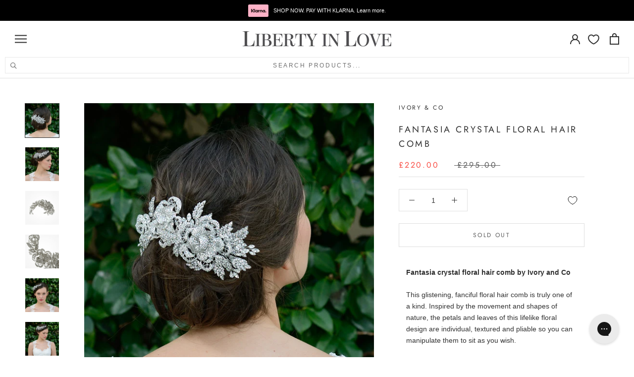

--- FILE ---
content_type: text/css
request_url: https://cdn.shopify.com/extensions/019bd64c-033c-7160-abf3-3d0c9ccbf19a/shopify-app-extensions-274/assets/smart-cart.css
body_size: 3686
content:
.smart-cart-container{--smart-cart-neutral: #2f333b;--smart-cart-neutral-variant-2: #e0e3e9;--smart-cart-neutral-variant-3: #f5f6f8;display:flex;flex-direction:column;height:100%;max-height:100vh;width:100%;max-width:500px;background-color:var(--smart-cart-background);line-height:normal}.smart-cart-container .smart-cart-primary-text{color:var(--smart-cart-primary-text)}.smart-cart-container .smart-cart-secondary-text{color:var(--smart-cart-secondary-text)}.smart-cart-container .smart-cart-discounted-price{color:var(--smart-cart-discounted-price)}.smart-cart-container *:focus-visible{outline:none;box-shadow:none}.smart-cart-container .planet-select{border-radius:var(--smart-cart-border-radius)!important}.smart-cart-empty{display:flex;flex-direction:column;flex:1;justify-content:center;align-items:center;padding:0 24px}.smart-cart-empty .smart-cart-empty-text{margin:0;text-align:center}.smart-cart-empty .smart-cart-empty-button{margin-top:32px;padding:0 35px;line-height:52px;border:0px;font-size:16px;font-weight:500;letter-spacing:1px;font-family:inherit;border-radius:var(--smart-cart-border-radius);background-color:var(--smart-cart-checkout-background);color:var(--smart-cart-checkout-text);cursor:pointer}.smart-cart-empty .smart-cart-empty-button:hover{opacity:.9}header.smart-cart-header{display:flex;justify-content:space-between;align-items:center;padding:24px;border-bottom:1px solid rgb(221,221,221)}@media (max-width: 740px){header.smart-cart-header{padding:20px 24px}}header.smart-cart-header .smart-cart-header-title{display:flex;align-items:center;gap:12px}header.smart-cart-header .smart-cart-header-title .smart-cart-header-title-text{font-size:16px;font-weight:600;color:var(--smart-cart-primary-text)}div.smart-cart-content{flex:1;overflow-x:auto;padding:0 0 24px}@media (max-width: 740px){div.smart-cart-content{padding:0 0 24px}}div.smart-cart-content svg{width:auto;height:auto}div.smart-cart-content button:disabled{background:inherit!important;color:inherit!important;border-color:inherit!important}footer.smart-cart-footer{padding:20px 24px 24px;display:flex;flex-direction:column;gap:10px;border-top:1px solid rgb(221,221,221)}@media (max-width: 740px){footer.smart-cart-footer{padding:20px 24px}}footer.smart-cart-footer .smart-cart-shipping-note{color:var(--smart-cart-secondary-text);font-size:14px}footer.smart-cart-footer .smart-cart-checkout-button,footer.smart-cart-footer .smart-cart-view-cart-button{display:flex;justify-content:center;width:100%;padding:0 35px;line-height:52px;border:0px;font-size:16px;font-weight:500;letter-spacing:1px;font-family:inherit;border-radius:var(--smart-cart-border-radius);background-color:var(--smart-cart-checkout-background);color:var(--smart-cart-checkout-text);cursor:pointer}footer.smart-cart-footer .smart-cart-checkout-button:hover{opacity:.9}footer.smart-cart-footer .smart-cart-view-cart-button{background-color:var(--smart-cart-background);color:var(--smart-cart-primary-text);border:1px solid var(--smart-cart-primary-text)}.smart-cart-line{position:relative;display:flex;margin-top:20px;padding:0 24px}@media (max-width: 740px){.smart-cart-line{padding:0 24px}}@media screen and (min-width: 741px){.smart-cart-line{margin-block-start:24px}}.smart-cart-line-image-wrapper{position:relative;display:block;width:80px;flex:none;align-self:flex-start;margin-inline-end:24px}@media screen and (min-width: 741px){.smart-cart-line-image-wrapper{width:92px}}.smart-cart-line img{max-width:100%;height:auto;vertical-align:top;border-radius:var(--smart-cart-border-radius)}.smart-cart-line img:focus-visible{outline:0!important;box-shadow:none!important}.smart-cart-line-header{display:flex;flex-direction:column}.smart-cart-line-details{display:flex;flex-direction:column;align-items:baseline}.smart-cart-line-price-list{flex-shrink:0;line-height:1.5;text-align:right;vertical-align:top;padding-left:30px;margin-left:auto;font-size:14px;color:var(--smart-cart-primary-text)}.smart-cart-line-price-list-stack{display:inline-grid}.smart-cart-line-brand{margin-top:0;font-size:9px;text-transform:uppercase;font-weight:400}.smart-cart-line-product-title{font-weight:500;font-size:14px;margin-bottom:4px;line-height:1.6;display:block;text-decoration:none}.smart-cart-line-variant-info{display:flex;flex-direction:column;margin-bottom:4px}.smart-cart-line-variant-title,.smart-cart-line-properties,.smart-cart-line-selling-plan-allocation,.smart-cart-line-metafield{font-size:13px}.smart-cart-line-price{color:var(--smart-cart-primary-text)}.smart-cart-line-original-price{text-decoration:line-through;opacity:.7}.smart-cart-line-unit-prices-list{display:flex;gap:4px;margin-bottom:4px;font-size:14px}.smart-cart-line-discount-allocation-list{display:flex;flex-direction:column;align-items:flex-start;margin:4px 0}@media screen and (min-width: 741px){.smart-cart-line-discount-allocation-list{margin:0 6px 0 0}}.smart-cart-line-discount-allocation{display:flex;align-items:center;padding:3px 6px;font-weight:500;font-size:11px;text-transform:uppercase;background:var(--smart-cart-discount-label-background);color:var(--smart-cart-discount-label);border-radius:var(--smart-cart-border-radius)}.smart-cart-line-discount-allocation-icon{color:var(--smart-cart-discount-label);margin-right:8px}.smart-cart-line-actions{display:flex;align-items:center;gap:12px;margin-top:8px}.smart-cart-line .remove-link{background:none;border:none;padding:0;color:var(--smart-cart-secondary-text);text-decoration:underline;font-size:11px;cursor:pointer;height:28px!important}.smart-cart-line .remove-link:hover{color:var(--smart-cart-primary-text)}.smart-cart-line .remove-link[aria-disabled=true]{cursor:not-allowed;opacity:.5;pointer-events:none}.smart-cart-line-error{color:#dc2626;font-size:.875rem;margin-top:.5rem}.smart-cart-line-loader{background:var(--smart-cart-background);color:var(--smart-cart-primary-text);border-radius:32px;justify-content:center;align-items:center;width:32px;height:32px;transition:opacity .2s ease-in-out,transform .2s ease-in-out,visibility .2s ease-in-out;display:flex;position:absolute;top:calc(50% - 16px);left:calc(50% - 16px)}.smart-cart-line-loader-spinner{transform-origin:center;margin:auto;display:flex;animation:2s linear infinite spinnerRotate}.smart-cart-line-loader-spinner circle{animation:1.5s ease-in-out infinite spinnerDash,6s ease-in-out infinite spinnerColor}@keyframes spinnerRotate{to{transform:rotate(360deg)}}@keyframes spinnerDash{0%{stroke-dasharray:1 200;stroke-dashoffset:0}50%{stroke-dasharray:89 200;stroke-dashoffset:-35px}to{stroke-dasharray:89 200;stroke-dashoffset:-124px}}@keyframes spinnerColor{0%,40%,66%,80%,90%{stroke:currentColor}}.smart-cart-quantity-selector{height:28px;display:inline-flex;align-items:center;justify-content:flex-start;border:1px solid rgb(233,233,233);border-radius:var(--smart-cart-border-radius);vertical-align:middle}.smart-cart-quantity-selector-button{display:flex;justify-content:center;align-items:center;height:28px;width:28px;background-color:transparent;border:0;padding:0;color:var(--smart-cart-primary-text);cursor:pointer}.smart-cart-quantity-selector-button:hover{background-color:transparent;opacity:.7;transition:opacity .2s ease-in-out}.smart-cart-quantity-selector-button[aria-disabled=true]{cursor:not-allowed;opacity:.5;pointer-events:none}.smart-cart-quantity-selector-button-icon{color:var(--smart-cart-primary-text)}.smart-cart-quantity-selector-input{padding:0 2px!important;height:28px!important;line-height:28px!important;text-align:center!important;background:transparent!important;border:none!important;margin:0!important;-webkit-appearance:none!important;appearance:none!important;font-size:13px!important}.smart-cart-quantity-selector-input:focus-visible{outline:0!important;box-shadow:none!important}.smart-cart-note{padding:10px 24px;border-top:1px solid rgb(221,221,221);color:var(--smart-cart-primary-text)}.smart-cart-note>div{border-bottom:0!important}@media (max-width: 740px){.smart-cart-note{padding:6px 24px}}.smart-cart-note .smart-cart-note-title{font-size:14px}.smart-cart-note .smart-cart-note-chevron-icon{transition:transform .3s ease}.smart-cart-note .smart-cart-note-textarea{margin:12px 0;resize:vertical;vertical-align:top;height:auto;padding:12px 18px;background:none;-webkit-appearance:none;appearance:none;border-radius:var(--smart-cart-border-radius);border:1px solid rgba(0,0,0,.15);box-shadow:none;color:var(--smart-cart-primary-text);text-align:start;font-size:14px;transition:border .2s ease-in-out,box-shadow .2s ease-in-out;outline:none;box-sizing:border-box;resize:none}.smart-cart-note .smart-cart-note-textarea:focus{border-color:var(--smart-cart-primary-text);box-shadow:0 0 0 1px var(--smart-cart-primary-text) inset}.smart-cart-note .smart-cart-note-textarea::placeholder{color:var(--smart-cart-secondary-text);font-size:14px;font-family:inherit;opacity:1}.smart-cart-note-error{color:#dc2626;font-size:14px;margin-top:12px}[data-corvu-accordion-trigger]{width:100%;border-bottom-width:0px;text-align:left;font-weight:500;transition-property:all;transition-timing-function:cubic-bezier(.4,0,.2,1);transition-duration:.15s;transition-duration:.1s;display:flex;justify-content:space-between;align-items:center;cursor:pointer}[data-corvu-accordion-trigger][data-expanded] .smart-cart-note-chevron-icon{transform:rotate(180deg)}[data-corvu-accordion-content]{border-bottom-width:0px;overflow:hidden}[data-corvu-accordion-content] textarea{width:100%;font-family:inherit}.smart-cart-reward-progress{padding:16px 24px 0}@media (max-width: 740px){.smart-cart-reward-progress{padding:16px 24px 0}}.smart-cart-reward-progress .smart-cart-progress-text{text-align:center;margin-bottom:14px;font-size:14px;color:var(--smart-cart-progress-bar-color)}.smart-cart-reward-progress .smart-cart-progress-bar{position:relative;height:8px;background-color:var(--smart-cart-progress-bar-background);border-radius:9999px;margin-bottom:2rem}.smart-cart-reward-progress .smart-cart-progress-bar__fill{position:absolute;left:0;top:0;height:100%;background-color:var(--smart-cart-progress-bar-progress-color);z-index:1;border-radius:9999px;transition:width .3s ease}.smart-cart-reward-progress .smart-cart-progress-bar__icon{position:absolute;top:50%;transform:translate(-50%,-50%);z-index:1}.smart-cart-reward-progress .smart-cart-rewards{display:flex;visibility:hidden}.smart-cart-reward-progress .smart-cart-reward-item{transform:translateY(1.5rem);color:var(--smart-cart-progress-bar-color);display:flex;flex-direction:column;justify-content:center;align-items:center;visibility:visible;position:absolute}.smart-cart-reward-progress .smart-cart-reward-item-hidden{visibility:hidden}.smart-cart-reward-progress .smart-cart-reward-item__text{text-align:center;font-size:12px;margin-bottom:.25rem}.smart-cart-reward-progress .smart-cart-reward-item__value{font-size:12px;font-weight:700}.smart-cart-discount-code-container{padding:10px 24px;border-top:1px solid rgb(221,221,221);color:var(--smart-cart-primary-text)}.smart-cart-discount-code-container>div{border-bottom:0!important}@media (max-width: 740px){.smart-cart-discount-code-container{padding:6px 24px}}.smart-cart-discount-code-container .smart-cart-discount-title{font-size:14px}.smart-cart-discount-code-container .smart-cart-discounts-chevron-icon{transition:transform .3s ease}.smart-cart-discount-code-container .smart-cart-discount-code{display:flex;gap:8px}.smart-cart-discount-code-container .smart-cart-discount-code .smart-cart-discount-apply{line-height:40px;border:0px;font-size:14px;font-weight:500;letter-spacing:1px;font-family:inherit;padding:0 24px;color:var(--smart-cart-discount-codes-color-button);background-color:var(--smart-cart-discount-codes-background-button);border-radius:var(--smart-cart-border-radius);cursor:pointer;white-space:nowrap;overflow:hidden;text-overflow:ellipsis}@media (max-width: 740px){.smart-cart-discount-code-container .smart-cart-discount-code .smart-cart-discount-apply{padding:0 20px}}.smart-cart-discount-code-container .smart-cart-discount-code .smart-cart-discount-apply:disabled{cursor:not-allowed;opacity:.5}.smart-cart-discount-code-container .smart-cart-discount-code .smart-cart-discount-apply:hover{opacity:.9}.smart-cart-discount-code-container .smart-cart-discount-code-content{display:flex;flex-direction:column;gap:8px;margin:12px 0}.smart-cart-discount-code-container .smart-cart-discount-input{flex:1;padding:.75rem 1rem;border:1px solid var(--smart-cart-discount-codes-border-color);background-color:var(--smart-cart-discount-codes-background);border-radius:var(--smart-cart-border-radius);font-size:14px;color:var(--smart-cart-discount-codes-color)}.smart-cart-discount-code-container .smart-cart-discount-input::placeholder{color:var(--smart-cart-discount-codes-color);opacity:.7}.smart-cart-discount-code-container .smart-cart-discount-input:focus-visible{outline:0;box-shadow:none}.smart-cart-discount-code-container .smart-cart-discounts{display:flex;gap:8px}.smart-cart-discount-code-container .smart-cart-discounts-tag{display:flex;align-items:center;gap:8px;background-color:var(--smart-cart-discount-label-background);color:var(--smart-cart-discount-label);border-radius:var(--smart-cart-border-radius);padding:3px 6px;font-weight:500;font-size:11px;text-transform:uppercase;letter-spacing:.5px;cursor:default}.smart-cart-discount-code-container .smart-cart-discounts-tag .smart-cart-discounts-close-icon{cursor:pointer}.smart-cart-discount-code-container .smart-cart-discounts-tag .smart-cart-discounts-close-icon:hover{opacity:.8}.smart-cart-discount-code-container .smart-cart-discounts-tag-loading{opacity:.5}.smart-cart-discount-code-container .smart-cart-discount-not-applicable{color:#dc2626;font-size:12px}[data-corvu-accordion-trigger]{width:100%;border-bottom-width:1px;text-align:left;font-weight:500;transition-property:all;transition-timing-function:cubic-bezier(.4,0,.2,1);transition-duration:.15s;transition-duration:.1s;display:flex;justify-content:space-between;align-items:center;cursor:pointer}[data-corvu-accordion-trigger]:focus-visible{outline:2px solid transparent;outline-offset:2px}[data-corvu-accordion-trigger][data-expanded] .smart-cart-discounts-chevron-icon{transform:rotate(180deg)}[data-corvu-accordion-content]{border-bottom-width:1px;overflow:hidden}[data-corvu-accordion-content][data-collapsed]{animation:collapse .2s linear}[data-corvu-accordion-content][data-expanded]{animation:expand .2s linear}@keyframes expand{0%{height:0px}to{height:var(--corvu-disclosure-content-height)}}@keyframes collapse{0%{height:var(--corvu-disclosure-content-height)}to{height:0px}}.cart-subtotal{display:flex;flex-direction:column;gap:6px}.cart-subtotal-title{font-size:16px;font-weight:600;color:var(--smart-cart-primary-text)}.cart-subtotal-savings-row-title,.cart-subtotal-discounts-row-title,.cart-subtotal-discounts-row-prices,.cart-subtotal-savings-row-prices{font-size:14px;font-weight:500;color:var(--smart-cart-primary-text)}.cart-subtotal-discounts-rows{display:flex;flex-direction:column;align-items:center;gap:6px}.cart-subtotal-discounts-row{display:flex;align-items:center;width:100%;gap:6px}.cart-subtotal-discounts-row-title{display:flex;align-items:center;gap:5px;flex:1}.cart-subtotal-savings-row{display:flex;align-items:center;gap:6px}.cart-subtotal-savings-row-title{flex:1}.cart-subtotal-row{display:flex;justify-content:space-between;align-items:center;font-weight:500}.cart-subtotal-prices{display:flex;gap:8px;align-items:center}.cart-subtotal-price{font-size:16px;font-weight:600;color:var(--smart-cart-primary-text)}.cart-subtotal-discounted-price{color:var(--smart-cart-discounted-price)}.cart-subtotal-original-price{font-size:16px;font-weight:500;color:var(--smart-cart-secondary-text);text-decoration:line-through}.smart-cart-announcements-container{display:flex;justify-content:center;align-items:center;font-size:14px;background-color:var(--smart-cart-anounces-background);color:var(--smart-cart-anounces-color);padding:16px 24px}@media (max-width: 740px){.smart-cart-announcements-container{padding:12px 24px}}.smart-cart-recommendation-card{display:flex;align-items:center;gap:12px;padding:12px;overflow:hidden;background-color:#fff;width:100%;border-radius:var(--smart-cart-border-radius);background-color:var(--recommendation-card-bg)}.smart-cart-recommendation-card-image-container{width:92px;display:flex;align-items:center;justify-content:center}.smart-cart-recommendation-card-image-container img{border-radius:var(--smart-cart-border-radius);max-width:100%;max-height:100%;object-fit:contain}.smart-cart-recommendation-card-details-container{display:flex;gap:12px;width:100%}.smart-cart-recommendation-card-details,.smart-cart-recommendation-card-details-content{display:flex;flex-direction:column;flex:1}.smart-cart-recommendation-card-product-title{font-weight:500;font-size:14px;margin-bottom:4px;line-height:1.6;display:block;text-decoration:none;display:flex;flex-direction:column}.smart-cart-recommendation-card-variant-title{margin:0;font-size:14px;color:#666}.smart-cart-recommendation-card-price-container{display:flex;align-items:center;margin-bottom:12px;gap:4px}.smart-cart-recommendation-card-price{font-size:14px;color:var(--smart-cart-primary-text)}.smart-cart-recommendation-card-compare-at-price{font-size:14px;text-decoration:line-through;opacity:.7}.smart-cart-recommendation-card-add-to-cart-button{background-color:var(--recommendation-button-bg-color);color:var(--recommendation-button-text-color);border:none;border-radius:var(--smart-cart-border-radius);align-self:stretch;padding:8px 10px;font-weight:500;font-size:14px;cursor:pointer;transition:background-color .2s;flex:none;height:35px!important;align-self:center}.smart-cart-recommendation-card-add-to-cart-button:hover{opacity:.8}.smart-cart-recommendation-card-add-to-cart-button-loading{opacity:.5;cursor:not-allowed}.smart-cart-recommendation-card-variant-selector{width:100%;border-radius:var(--smart-cart-border-radius);height:37px;color:#2f333b;background-color:transparent;border-color:#ccc;appearance:none;display:block;cursor:pointer;outline:none;border-width:1px;border-style:solid;background-image:linear-gradient(45deg,transparent 50%,#919191 50%),linear-gradient(135deg,#919191 50%,transparent 50%);background-position:calc(100% - 20px) calc(1em + 2px),calc(100% - 15px) calc(1em + 2px);background-repeat:no-repeat;background-size:5px 5px,5px 5px;padding:7px 40px 7px 10px;line-height:1.5;font-size:14px}.keen-slider:not([data-keen-slider-disabled]){align-content:flex-start;display:flex;overflow:hidden;position:relative;-webkit-user-select:none;-moz-user-select:none;-ms-user-select:none;user-select:none;-webkit-touch-callout:none;-khtml-user-select:none;touch-action:pan-y;-webkit-tap-highlight-color:transparent;width:100%}.keen-slider:not([data-keen-slider-disabled]) .keen-slider__slide{position:relative;overflow:hidden;width:100%;min-height:100%}.keen-slider:not([data-keen-slider-disabled])[data-keen-slider-reverse]{flex-direction:row-reverse}.keen-slider:not([data-keen-slider-disabled])[data-keen-slider-v]{flex-wrap:wrap}.keen-slider:not([data-keen-slider-disabled])[data-keen-slider-moves] *{pointer-events:none}.smart-cart-recommendations-carousel{background-color:var(--recommendation-bg);padding:24px 0;margin-top:24px;display:flex;flex-direction:column;gap:12px}@media (max-width: 740px){.smart-cart-recommendations-carousel{padding:16px 0}}.smart-cart-recommendations-carousel-container{overflow:hidden;padding-right:24px;padding-left:24px}.smart-cart-recommendations-carousel-slider{overflow:visible!important}.smart-cart-recommendations-carousel-header{display:flex;justify-content:space-between;align-items:center;padding-right:24px;padding-left:24px}@media (max-width: 740px){.smart-cart-recommendations-carousel-header{padding-right:24px}}.smart-cart-recommendations-carousel-header-title{font-size:16px;font-weight:700}.smart-cart-recommendations-carousel-header-buttons{display:flex;gap:8px;align-items:center}.smart-cart-recommendations-carousel-header-button{display:flex;border:none;background-color:transparent;cursor:pointer;padding:0 8px;height:12px!important}.smart-cart-recommendations-carousel-header-button:hover{background-color:transparent;opacity:.7}.smart-cart-recommendations-carousel-header-button:disabled{opacity:.5;cursor:auto}.smart-cart-recommendations{background-color:var(--recommendation-bg);padding:24px;margin-top:24px;display:flex;flex-direction:column;gap:12px}@media (max-width: 740px){.smart-cart-recommendations{padding:16px 24px}}.smart-cart-recommendations-header{display:flex;justify-content:space-between;align-items:center;padding-right:24px}@media (max-width: 740px){.smart-cart-recommendations-header{padding-right:24px}}.smart-cart-recommendations-header-title{font-size:16px}.smart-cart-recommendations-list{display:flex;flex-direction:column;gap:12px}.smart-cart-gift-applied{position:relative;display:flex;gap:12px}.smart-cart-gift-applied-header{display:flex;flex-direction:column;margin-bottom:4px}.smart-cart-gift-applied-image-wrapper{position:relative;flex-shrink:0;width:92px;border-radius:4px;overflow:hidden}@media screen and (max-width: 740px){.smart-cart-gift-applied-image-wrapper{width:80px}}.smart-cart-gift-applied-check-icon{position:absolute;top:4px;right:4px;z-index:1}.smart-cart-gift-applied img{width:100%;height:100%;object-fit:cover;max-width:100%;vertical-align:top;border-radius:var(--smart-cart-border-radius)}.smart-cart-gift-applied img:focus-visible{outline:0!important;box-shadow:none!important}.smart-cart-gift-applied-details{display:flex;flex-direction:column;align-items:baseline;justify-content:center;flex:1}.smart-cart-gift-applied-product-title{font-weight:500;font-size:14px;line-height:1.6;display:block;text-decoration:none}.smart-cart-gift-applied-variant-title{font-size:12px;font-weight:400;color:#646e7f}.smart-cart-gift-applied-price{color:var(--smart-cart-primary-text)}.smart-cart-gift-applied-original-price{text-decoration:line-through;opacity:.7}.smart-cart-gift-applied-unit-prices-list{display:flex;gap:4px;margin-bottom:4px;font-size:14px}.smart-cart-gift-applied .remove-link{background:none;border:none;padding:0;color:var(--smart-cart-secondary-text);text-decoration:underline;font-size:11px;cursor:pointer;height:28px!important}.smart-cart-gift-applied .remove-link:hover{color:var(--smart-cart-primary-text)}.smart-cart-gift-applied-error{color:#dc2626;font-size:.875rem;margin-top:.5rem}.smart-cart-gift-applied-edit{display:flex;align-items:center}.smart-cart-gift-applied-edit-button{display:flex;align-items:center;justify-content:center;width:32px;height:32px;border-radius:50%;border:none;background-color:var(--free-gift-edit-button-bg-color, var(--smart-cart-neutral-variant-3));cursor:pointer;padding:0;transition:background-color .2s ease}.smart-cart-gift-applied-edit-button:hover{opacity:.9}.smart-cart-gift-applied-edit-button svg{color:var(--free-gift-edit-icon-color, var(--smart-cart-neutral));width:16px;height:16px}.planet-select{width:100%;height:37px;color:#2f333b;background-color:transparent;border-color:#ccc;appearance:none;display:block;margin:4px 0 0;cursor:pointer;outline:none;border-width:1px;border-style:solid;border-radius:5px;background-image:linear-gradient(45deg,transparent 50%,#919191 50%),linear-gradient(135deg,#919191 50%,transparent 50%);background-position:calc(100% - 20px) calc(1em + 2px),calc(100% - 15px) calc(1em + 2px);background-repeat:no-repeat;background-size:5px 5px,5px 5px;padding:7px 40px 7px 10px;line-height:1.5;font-size:14px}.smart-cart-gift-applicable{position:relative;display:flex;gap:12px;border-bottom:1px solid var(--smart-cart-border-color)}.smart-cart-gift-applicable-header{display:flex;flex-direction:column;margin-bottom:4px}.smart-cart-gift-applicable-disabled{opacity:.5;pointer-events:none}.smart-cart-gift-applicable-image-wrapper{position:relative;flex-shrink:0;width:92px;border-radius:4px;overflow:hidden}@media screen and (max-width: 740px){.smart-cart-gift-applicable-image-wrapper{width:80px}}.smart-cart-gift-applicable-check-icon{position:absolute;top:4px;right:4px;z-index:1}.smart-cart-gift-applicable img{width:100%;height:100%;object-fit:cover;max-width:100%;vertical-align:top;border-radius:var(--smart-cart-border-radius)}.smart-cart-gift-applicable img:focus-visible{outline:0!important;box-shadow:none!important}.smart-cart-gift-applicable-details{display:flex;flex-direction:column;align-items:baseline;justify-content:center;flex:1}.smart-cart-gift-applicable-product-title{font-weight:500;font-size:14px;margin-bottom:4px;line-height:1.6;display:block;text-decoration:none}.smart-cart-gift-applicable-variant-info{display:flex;flex-direction:column;margin-bottom:4px}.smart-cart-gift-applicable-variant-title{font-size:12px;font-weight:400;color:#646e7f}.smart-cart-gift-applicable-price{color:var(--smart-cart-primary-text)}.smart-cart-gift-applicable-original-price{text-decoration:line-through;opacity:.7}.smart-cart-gift-applicable-unit-prices-list{display:flex;gap:4px;margin-bottom:4px;font-size:14px}.smart-cart-gift-applicable .remove-link{background:none;border:none;padding:0;color:var(--smart-cart-secondary-text);text-decoration:underline;font-size:11px;cursor:pointer;height:28px!important}.smart-cart-gift-applicable .remove-link:hover{color:var(--smart-cart-primary-text)}.smart-cart-gift-applicable-error{color:#dc2626;font-size:.875rem;margin-top:.5rem}.smart-cart-gift-applicable-edit{display:flex;align-items:center}.smart-cart-gift-applicable-edit-button{display:flex;align-items:center;justify-content:center;width:32px;height:32px;border-radius:50%;border:none;background-color:var(--free-gift-add-button-bg-color, var(--smart-cart-neutral));cursor:pointer;padding:0;transition:background-color .2s ease}.smart-cart-gift-applicable-edit-button:hover{opacity:.9}.smart-cart-gift-applicable-edit-button svg{color:var(--free-gift-add-icon-color, #ffffff);width:16px;height:16px}.smart-cart-gift-not-applicable{position:relative;display:flex;gap:12px;border-bottom:1px solid var(--smart-cart-border-color)}.smart-cart-gift-not-applicable-header{display:flex;flex-direction:row;gap:6px}.smart-cart-gift-not-applicable-disabled{opacity:.5;pointer-events:none}.smart-cart-gift-not-applicable-image-wrapper{position:relative;flex-shrink:0;width:92px;border-radius:4px;overflow:hidden}@media screen and (max-width: 740px){.smart-cart-gift-not-applicable-image-wrapper{width:80px}}.smart-cart-gift-not-applicable-check-icon{position:absolute;top:4px;right:4px;z-index:1}.smart-cart-gift-not-applicable img{width:100%;height:100%;object-fit:cover;max-width:100%;vertical-align:top;border-radius:var(--smart-cart-border-radius)}.smart-cart-gift-not-applicable img:focus-visible{outline:0!important;box-shadow:none!important}.smart-cart-gift-not-applicable-details{display:flex;flex-direction:column;align-items:baseline;justify-content:center;flex:1}.smart-cart-gift-not-applicable-product-title{font-weight:500;font-size:14px;line-height:1.6;display:block;text-decoration:none}.smart-cart-gift-not-applicable-variant-info{display:flex;flex-direction:column;margin-bottom:4px}.smart-cart-gift-not-applicable-variant-title{font-size:13px}.smart-cart-gift-not-applicable-price{color:var(--smart-cart-primary-text)}.smart-cart-gift-not-applicable-original-price{text-decoration:line-through;opacity:.7}.smart-cart-gift-not-applicable-unit-prices-list{display:flex;gap:4px;margin-bottom:4px;font-size:14px}.smart-cart-gift-not-applicable .remove-link{background:none;border:none;padding:0;color:var(--smart-cart-secondary-text);text-decoration:underline;font-size:11px;cursor:pointer;height:28px!important}.smart-cart-gift-not-applicable .remove-link:hover{color:var(--smart-cart-primary-text)}.smart-cart-gift-not-applicable-error{color:#dc2626;font-size:.875rem;margin-top:.5rem}.smart-cart-gift-not-applicable-edit{display:flex;align-items:center}.smart-cart-gift-not-applicable-edit-button{display:flex;align-items:center;justify-content:center;width:32px;height:32px;border-radius:50%;border:none;background-color:var(--smart-cart-neutral-variant-3);cursor:pointer;padding:0;transition:background-color .2s ease}.smart-cart-gift-not-applicable-edit-button:hover{background-color:var(--smart-cart-secondary-text)}.smart-cart-gift-not-applicable-edit-button svg{width:16px;height:16px}.smart-cart-gift-applied-container,.smart-cart-gift-applicable-container,.smart-cart-gift-not-applicable-container{display:flex;flex-direction:column;margin:20px 24px 0;padding:16px;gap:16px;border-radius:var(--smart-cart-border-radius)}.smart-cart-gift-applied-container:empty,.smart-cart-gift-applicable-container:empty,.smart-cart-gift-not-applicable-container:empty{display:none!important}@media (max-width: 740px){.smart-cart-gift-applied-container,.smart-cart-gift-applicable-container,.smart-cart-gift-not-applicable-container{margin:20px 24px 0}}.smart-cart-gift-applied-container,.smart-cart-gift-applicable-container{border:1px solid var(--free-gift-applicable-border-color, var(--smart-cart-neutral))}.smart-cart-gift-applied-header,.smart-cart-gift-applicable-header,.smart-cart-gift-not-applicable-header{font-size:14px;color:var(--smart-cart-primary-text)}.smart-cart-gift-applied-header,.smart-cart-gift-applicable-header{font-weight:700}.smart-cart-gift-not-applicable-container{border:1px solid var(--free-gift-ineligible-border-color, var(--smart-cart-neutral-variant-2))}[data-corvu-drawer-trigger]{border-width:0;cursor:pointer;margin-top:auto;margin-bottom:auto;border-radius:.5rem;background-color:#e6e2fd;padding:.75rem 1rem;font-size:1.125rem;line-height:1.75rem;font-weight:500;transition-property:all;transition-timing-function:cubic-bezier(.4,0,.2,1);transition-duration:.1s;animation-duration:.1s}[data-corvu-drawer-trigger]:hover{background-color:#d4cbfb}[data-corvu-drawer-overlay]{z-index:9999;position:fixed;inset:0;background:#000;opacity:.3;transition:visibility .4s ease-in-out,opacity ease-in-out}[data-corvu-drawer-content][data-transitioning]{transition:transform .4s cubic-bezier(.75,0,.175,1),visibility cubic-bezier(.75,0,.175,1);transform:translate(100%)}[data-corvu-drawer-content][data-open]{transform:translate(0)}[data-corvu-drawer-close]{cursor:pointer}.smart-cart-modal-content--right{right:0}.smart-cart-modal-content--left{left:0}.smart-cart-modal-content-close-icon{position:absolute;top:26px;right:24px}@media (max-width: 740px){.smart-cart-modal-content-close-icon{top:22px;right:24px}}[data-corvu-drawer-content]{z-index:10000;box-sizing:border-box;position:fixed;bottom:0;display:flex;flex-direction:column;height:100%;max-height:100vh;width:100%;max-width:500px;background-color:var(--smart-cart-background);line-height:normal}[data-corvu-drawer-content]:after{position:absolute;left:0;right:30%;top:100%;height:100%;background-color:inherit;content:""}@media (min-width: 768px){[data-corvu-drawer-content]{-webkit-user-select:none;user-select:none}}


--- FILE ---
content_type: text/css
request_url: https://cdn.appmate.io/themecode/liberty-in-love-ltd/main/custom.css?generation=1751551487601712
body_size: -67
content:
wishlist-link .wk-button{--icon-size: 18px;--icon-stroke: var(--header-heading-color);--icon-stroke-width: 1px;padding:8px 12px;margin-right:5px}.Header__Icon[data-action=toggle-search]{margin-left:0}wishlist-link .wk-icon{top:1px}@media screen and (min-width: 641px){.Header__Icon[data-action=toggle-search]{margin-left:18px}wishlist-link .wk-button{--icon-size: 21px;--icon-stroke-width: 2px;margin:0 10px 0 5px}}.supports-sticky .Search[aria-hidden=true]+.Header--transparent wishlist-link .wk-button{--icon-stroke: white}wishlist-link .wk-counter{--size: 12px;top:-6px;right:3px;background:var(--header-heading-color);border:2px solid var(--header-background)}wishlist-button-collection .wk-button,wishlist-button-collection .wk-button:hover{transition:.25s opacity}wishlist-button-collection .wk-floating{z-index:3}@media (hover:hover){.boost-sd__product-item wishlist-button-collection .wk-button{opacity:0}.boost-sd__product-item:hover wishlist-button-collection .wk-button{opacity:1}}wishlist-page .wk-header .wk-title{font-size:20px;letter-spacing:.2em;text-transform:uppercase;font-family:var(--heading-font-family);font-weight:var(--heading-font-weight);font-style:var(--heading-font-style);color:var(--heading-color)}wishlist-product-card .wk-cta-button,wishlist-product-card .wk-cta-button:hover{text-transform:uppercase}wishlist-page .wk-footer .wk-controls{margin-top:2em}
